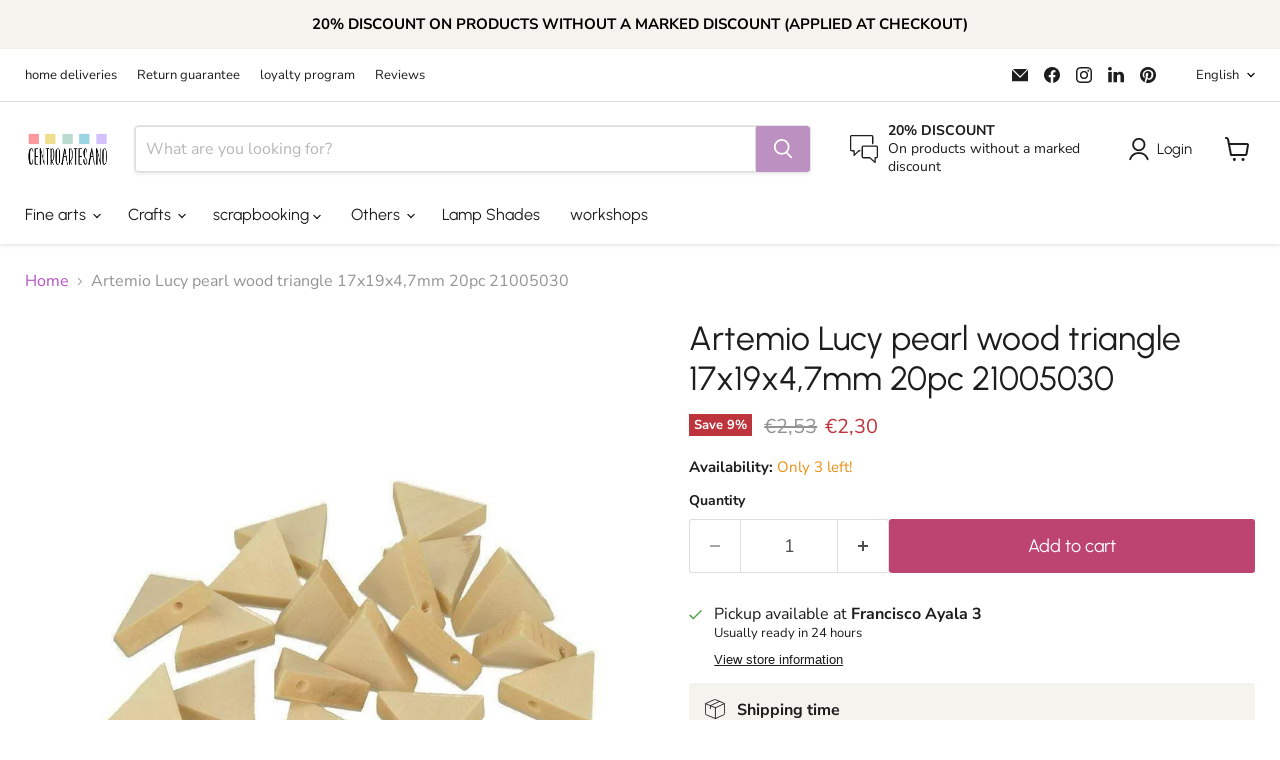

--- FILE ---
content_type: text/html; charset=utf-8
request_url: https://centroartesano.es/en/collections/all/products/artemio-lucy-perla-madera-triangulo-17x19x4-7mm-20pc-21005030?view=recently-viewed
body_size: 794
content:










  
    
    








<div
  class="productgrid--item  imagestyle--medium    productitem--sale  productitem--emphasis  product-recently-viewed-card    show-actions--mobile"
  data-product-item
  data-product-quickshop-url="/en/collections/all/products/artemio-lucy-perla-madera-triangulo-17x19x4-7mm-20pc-21005030"
  
    data-recently-viewed-card
  
>
  <div class="productitem" data-product-item-content>
    
    
    
    

    

    
      

      
    

    <div class="productitem__container">
      <div class="product-recently-viewed-card-time" data-product-handle="artemio-lucy-perla-madera-triangulo-17x19x4-7mm-20pc-21005030">
      <button
        class="product-recently-viewed-card-remove"
        aria-label="close"
        data-remove-recently-viewed
      >
        


                                                                        <svg class="icon-remove "    aria-hidden="true"    focusable="false"    role="presentation"    xmlns="http://www.w3.org/2000/svg" width="10" height="10" viewBox="0 0 10 10" xmlns="http://www.w3.org/2000/svg">      <path fill="currentColor" d="M6.08785659,5 L9.77469752,1.31315906 L8.68684094,0.225302476 L5,3.91214341 L1.31315906,0.225302476 L0.225302476,1.31315906 L3.91214341,5 L0.225302476,8.68684094 L1.31315906,9.77469752 L5,6.08785659 L8.68684094,9.77469752 L9.77469752,8.68684094 L6.08785659,5 Z"></path>    </svg>                                              

      </button>
    </div>

      <div class="productitem__image-container">
        <a
          class="productitem--image-link"
          href="/en/collections/all/products/artemio-lucy-perla-madera-triangulo-17x19x4-7mm-20pc-21005030"
          tabindex="-1"
          data-product-page-link
        >
          <figure
            class="productitem--image"
            data-product-item-image
            
          >
            
              
              

  
    <noscript data-rimg-noscript>
      <img
        
          src="//centroartesano.es/cdn/shop/products/artemio-oferta-artemio-lucy-perla-madera-triangulo-17x19x4-7mm-20pc-21005030-7244963381308_512x512.jpg?v=1586927336"
        

        alt="Artemio Lucy perla madera triangulo 17x19x4,7mm 20pc 21005030 ARTEMIO Oferta CENTROARTESANO"
        data-rimg="noscript"
        srcset="//centroartesano.es/cdn/shop/products/artemio-oferta-artemio-lucy-perla-madera-triangulo-17x19x4-7mm-20pc-21005030-7244963381308_512x512.jpg?v=1586927336 1x, //centroartesano.es/cdn/shop/products/artemio-oferta-artemio-lucy-perla-madera-triangulo-17x19x4-7mm-20pc-21005030-7244963381308_998x998.jpg?v=1586927336 1.95x"
        class="productitem--image-primary"
        
        
      >
    </noscript>
  

  <img
    
      src="//centroartesano.es/cdn/shop/products/artemio-oferta-artemio-lucy-perla-madera-triangulo-17x19x4-7mm-20pc-21005030-7244963381308_512x512.jpg?v=1586927336"
    
    alt="Artemio Lucy perla madera triangulo 17x19x4,7mm 20pc 21005030 ARTEMIO Oferta CENTROARTESANO"

    
      data-rimg="lazy"
      data-rimg-scale="1"
      data-rimg-template="//centroartesano.es/cdn/shop/products/artemio-oferta-artemio-lucy-perla-madera-triangulo-17x19x4-7mm-20pc-21005030-7244963381308_{size}.jpg?v=1586927336"
      data-rimg-max="1000x1000"
      data-rimg-crop="false"
      
      srcset="data:image/svg+xml;utf8,<svg%20xmlns='http://www.w3.org/2000/svg'%20width='512'%20height='512'></svg>"
    

    class="productitem--image-primary"
    
    
  >



  <div data-rimg-canvas></div>


            

            



























  
  
  

  <span class="productitem__badge productitem__badge--sale"
    data-badge-sales
    
  >
    <span data-badge-sales-range>
      
        
          Save <span data-price-percent-saved>9</span>%
        
      
    </span>
    <span data-badge-sales-single style="display: none;">
      
        Save <span data-price-percent-saved></span>%
      
    </span>
  </span>

            <span class="visually-hidden">Artemio Lucy pearl wood triangle 17x19x4,7mm 20pc 21005030</span>
          </figure>
        </a>
      </div><div class="productitem--info">
        
          
        

        
          






























<div class="price productitem__price ">
  
    <div
      class="price__compare-at visible"
      data-price-compare-container
    >

      
        <span class="visually-hidden">Original price</span>
        <span class="money price__compare-at--single" data-price-compare>
          €2,53
        </span>
      
    </div>


    
      
      <div class="price__compare-at--hidden" data-compare-price-range-hidden>
        
          <span class="visually-hidden">Original price</span>
          <span class="money price__compare-at--min" data-price-compare-min>
            €2,53
          </span>
          -
          <span class="visually-hidden">Original price</span>
          <span class="money price__compare-at--max" data-price-compare-max>
            €2,53
          </span>
        
      </div>
      <div class="price__compare-at--hidden" data-compare-price-hidden>
        <span class="visually-hidden">Original price</span>
        <span class="money price__compare-at--single" data-price-compare>
          €2,53
        </span>
      </div>
    
  

  <div class="price__current price__current--emphasize price__current--on-sale" data-price-container>

    

    
      
      
        <span class="visually-hidden">Current price</span>
      
      <span class="money" data-price>
        €2,30
      </span>
    
    
  </div>

  
    
    <div class="price__current--hidden" data-current-price-range-hidden>
      
        <span class="money price__current--min" data-price-min>€2,30</span>
        -
        <span class="money price__current--max" data-price-max>€2,30</span>
      
    </div>
    <div class="price__current--hidden" data-current-price-hidden>
      <span class="visually-hidden">Current price</span>
      <span class="money" data-price>
        €2,30
      </span>
    </div>
  

  
    
    
    
    

    <div
      class="
        productitem__unit-price
        hidden
      "
      data-unit-price
    >
      <span class="productitem__total-quantity" data-total-quantity></span> | <span class="productitem__unit-price--amount money" data-unit-price-amount></span> / <span class="productitem__unit-price--measure" data-unit-price-measure></span>
    </div>
  

  
</div>


        

        <h2 class="productitem--title">
          <a href="/en/collections/all/products/artemio-lucy-perla-madera-triangulo-17x19x4-7mm-20pc-21005030" data-product-page-link>
            Artemio Lucy pearl wood triangle 17x19x4,7mm 20pc 21005030
          </a>
        </h2>

        
          
            <span class="productitem--vendor">
              <a href="/en/collections/vendors?q=ARTEMIO" title="ARTEMIO">ARTEMIO</a>
            </span>
          
        

        

        
          
            <div class="productitem__stock-level">
              







<div class="product-stock-level-wrapper" >
  
    <span class="
  product-stock-level
  product-stock-level--low
  
">
      

      <span class="product-stock-level__text">
        
        <div class="product-stock-level__badge-text">
          
  
    
      Only 3 left!
    
  

        </div>
      </span>
    </span>
  
</div>

            </div>
          

          
            
          
        

        
          <div class="productitem--description">
            <p> 20u of 17x19x4.7mm triangle-shaped wooden beads with a cross hole in the corner</p>

            
          </div>
        
      </div>

      
    </div>
  </div>

  
    <script type="application/json" data-quick-buy-settings>
      {
        "cart_redirection": false,
        "money_format": "€{{amount_with_comma_separator}}"
      }
    </script>
  
</div>


--- FILE ---
content_type: text/javascript; charset=utf-8
request_url: https://centroartesano.es/en/products/artemio-lucy-perla-madera-triangulo-17x19x4-7mm-20pc-21005030.js
body_size: 488
content:
{"id":2432210501692,"title":"Artemio Lucy pearl wood triangle 17x19x4,7mm 20pc 21005030","handle":"artemio-lucy-perla-madera-triangulo-17x19x4-7mm-20pc-21005030","description":"\u003cdiv style=\"BORDER-TOP-COLOR: ; BORDER-LEFT-COLOR: ; BORDER-BOTTOM-COLOR: ; BORDER-RIGHT-COLOR: \"\u003e 20u of 17x19x4.7mm triangle-shaped wooden beads with a cross hole in the corner\u003c\/div\u003e","published_at":"2019-02-27T21:52:23+01:00","created_at":"2019-02-27T21:52:23+01:00","vendor":"ARTEMIO","type":"Offer","tags":["abalorios","Artemio","Bisuteria","Coleccion Lucy","Manualidades madera","Marca_Artemio"],"price":230,"price_min":230,"price_max":230,"available":true,"price_varies":false,"compare_at_price":253,"compare_at_price_min":253,"compare_at_price_max":253,"compare_at_price_varies":false,"variants":[{"id":21823335858236,"title":"Default Title","option1":"Default Title","option2":null,"option3":null,"sku":"21005030","requires_shipping":true,"taxable":true,"featured_image":null,"available":true,"name":"Artemio Lucy pearl wood triangle 17x19x4,7mm 20pc 21005030","public_title":null,"options":["Default Title"],"price":230,"weight":300,"compare_at_price":253,"inventory_management":"shopify","barcode":"5414135191161","requires_selling_plan":false,"selling_plan_allocations":[]}],"images":["\/\/cdn.shopify.com\/s\/files\/1\/0081\/1859\/9740\/products\/artemio-oferta-artemio-lucy-perla-madera-triangulo-17x19x4-7mm-20pc-21005030-7244963381308.jpg?v=1586927336"],"featured_image":"\/\/cdn.shopify.com\/s\/files\/1\/0081\/1859\/9740\/products\/artemio-oferta-artemio-lucy-perla-madera-triangulo-17x19x4-7mm-20pc-21005030-7244963381308.jpg?v=1586927336","options":[{"name":"Title","position":1,"values":["Default Title"]}],"url":"\/en\/products\/artemio-lucy-perla-madera-triangulo-17x19x4-7mm-20pc-21005030","media":[{"alt":"Artemio Lucy perla madera triangulo 17x19x4,7mm 20pc 21005030 ARTEMIO Oferta CENTROARTESANO","id":1569475657788,"position":1,"preview_image":{"aspect_ratio":1.0,"height":1000,"width":1000,"src":"https:\/\/cdn.shopify.com\/s\/files\/1\/0081\/1859\/9740\/products\/artemio-oferta-artemio-lucy-perla-madera-triangulo-17x19x4-7mm-20pc-21005030-7244963381308.jpg?v=1586927336"},"aspect_ratio":1.0,"height":1000,"media_type":"image","src":"https:\/\/cdn.shopify.com\/s\/files\/1\/0081\/1859\/9740\/products\/artemio-oferta-artemio-lucy-perla-madera-triangulo-17x19x4-7mm-20pc-21005030-7244963381308.jpg?v=1586927336","width":1000}],"requires_selling_plan":false,"selling_plan_groups":[]}